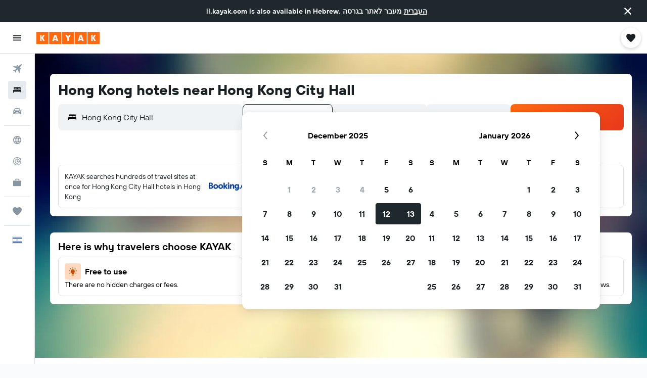

--- FILE ---
content_type: image/svg+xml
request_url: https://content.r9cdn.net/res/images/horizon/ui/seo/common/filters/map.svg?v=79338b87b401a26caaccb5a3cd7373ed7abc80a3&cluster=4
body_size: 5404
content:
<svg xmlns="http://www.w3.org/2000/svg" viewBox="0 0 86 36.4" width="85.8" height="36.3"><style type="text/css">
	.st0{fill:#D1DEE7;}
	.st1{fill:#AACBD9;}
	.st2{fill:#15A0C7;}
	.st3{fill:#FFFFFF;}
</style><rect class="st0" width="85.8" height="36.3"/><path class="st1" d="M83.9 21.6l-2.5-5.8 -3.7 0.8c0.5 1.3 1.5 3.6 2.7 6.3L83.9 21.6z"/><polygon class="st1" points="74.5 18.5 73.2 19.3 73.3 19.5 "/><path class="st1" d="M75.5 24.7L80 23c-1.2-2.7-2.2-5-2.7-6.2l-3.8 3.1L75.5 24.7z"/><path class="st1" d="M85.5 17.4C85.5 17.4 85.5 17.4 85.5 17.4l-0.4-0.2c-0.8-0.7-1.9-1-3-0.7l2.3 5.2 1.5-0.6v-3.6H85.5z"/><path class="st1" d="M70.3 32.9c-1.3-1.2-2.4-2.6-3.3-4.2 -0.1-0.1-0.2-0.4-0.3-0.7l-0.2 0.3c2.2 3 4.3 5.8 6.3 8h1.2C73 35.6 71.6 34.3 70.3 32.9z"/><path class="st1" d="M70.7 32.8c1.5 1.6 3.1 3 3.8 3.5h0.2l0.7-0.2L73 31.9 70.7 32.8z"/><polygon class="st1" points="52.8 35.4 53 36.4 57.7 36.4 57.1 34.4 "/><path class="st1" d="M52.4 35.5l0.1 0.9h0.1C52.5 36 52.5 35.6 52.4 35.5L52.4 35.5z"/><polygon class="st1" points="77.2 29.9 75.2 25.2 70.7 26.9 73.2 31.4 "/><path class="st1" d="M79.6 34.6l4.7-1.8c-0.6-1.5-1.3-3-2-4.5l-4.6 1.8L79.6 34.6z"/><path class="st1" d="M70.4 32.5l2.4-0.9 -2.5-4.5 -3.2 1.2c0 0.1 0.1 0.2 0.1 0.3C68.1 30 69.2 31.3 70.4 32.5z"/><polygon class="st1" points="77.3 30.3 73.4 31.8 75.8 36 76.9 35.7 79.2 34.8 "/><polygon class="st1" points="77.2 36.3 77.2 36.3 77.1 36.3 79.9 36.3 79.5 35.4 "/><polygon class="st1" points="79.9 35.3 80.3 36.3 85.8 36.3 84.6 33.5 "/><path class="st1" d="M53 6.3l0.4 0.2C53.3 6.4 53.2 6.4 53 6.3L53 6.3z"/><path class="st1" d="M49.2 5.3c1 0.2 3.1 0.5 3.9 0.7 0.3 0 0.6 0.2 0.8 0.5 0.1 0.3 0.1 0.6 0 0.9 0 0 0 0.1 0 0.1 0 0.1-0.1 0.2-0.2 0.2 -0.1 0-0.1-0.1-0.1-0.2 -0.5 0.7-1 1.3-1.5 1.9l-1.6 2.3c0 0-0.1 0.1-0.1 0.1 -0.4 1.6-0.4 3.3 0.1 4.9 0 0 0 0 0.1 0 0 0 0.1 0.1 0.1 0.1 0.2 1.1 0.7 2 1.5 2.7 0.1 0.1 0.2 0.2 0.3 0.4 0.3 0.2 0.6 0.4 1 0.5 0.1-0.5 0.2-1.1 0.2-1.6 -0.2-2.6 0.4-5.2 1.7-7.4 -0.3-2.8 0.2-5.6 1.5-8.1 0.6-1.1 1.4-2.2 2.3-3.2h-5.5L49.2 5.3z"/><path class="st1" d="M4.3 14.5l1.3 0.1 0.2-3.9 -1.1-0.1C4.6 12 4.4 13.3 4.3 14.5z"/><path class="st1" d="M43.1 33l0-0.6 0-0.5 0-0.7 0.1-0.3c-0.1-0.4-0.1-0.8 0-1.2 0.1-0.3 0.1-0.7 0.2-1 -2.3-0.4-4.5-1.2-6.5-2.4 -1.3-0.7-2.5-1.6-3.5-2.6l-0.3 0.3c-0.2-0.1-0.3-0.2-0.3-0.2 -0.1 0 0.2-0.4 0.2-0.4 -0.8-0.8-1.5-1.7-2.2-2.7 -0.6-1.2-1.7-2.1-3-2.4 0.3-0.4 0.5-0.6 0.6-0.6l0.2-2.7 0.2-0.2c0 0-0.1 0.1-0.2 0.1 0 0-0.1 0-0.1 0 -0.1-0.1-0.1-0.2 0-0.3l1.9-2.3L30 11.8c-0.5-0.4-0.5-0.3-1.3 0.2 -0.7 0.5-0.5 0.2-0.5-0.5 0-0.7 0.2-1.3-0.4-1.2 -0.6 0.1-0.6 0.5-0.5 1.2 0.1 0.7-0.5 0.9-1.3 1.1s-0.5 0-0.5-0.8c0-0.5 0-1-0.1-1.5 -0.5-0.3-1.1-0.5-1.7-0.5 -0.5 0.1 0.7 0.9 0.6 1.3l-2.1-0.8v1.8h-0.9l0.9-4.9 -1.3-0.4 0.1-1 -3.8-1.3c0 0 0-0.1 0-0.2 -0.4 0.3-0.9 0.4-1.3 0.3h-0.4c0 0 0 0-0.1 0 -1.5 0-5 0.1-5.6 0.5L9.6 5.4C8.6 6.2 7.4 6.7 6.2 6.7H6 5.2c-0.1 0.5-0.2 1.9-0.4 3.6l1.3 0.1c0.1 0 0.2 0.1 0.2 0.2l-0.1 1.1 2.1 0.5c0.1 0 0.1 0.1 0.1 0.1l1.6 4.9c0 0 0 0 0 0.1v1.5c0 0.1 0 0.1-0.1 0.1 0 0-0.1 0.1-0.1 0l-7.9-0.8c-0.1 0-0.2-0.1-0.2-0.2l0.2-3.2 -1.4-0.1c-0.1 1.4-0.3 2.7-0.4 3.9v0.8l9.7 1.1c0.1 0 0.1 0.1 0.2 0.1 0 0.1 0.3 0.9 0 1.3 -0.3 0.3-0.7 0.4-1.1 0.4H8.2l-8.1-0.9v1.8l4 0.5c0.1 0 0.2 0.1 0.2 0.2 0 0 0 0 0 0 0 0.1-0.1 0.2-0.2 0.2l-4-0.5 0 12.8L39 36.3h5.3l1.1-1.6 -2-1.1L43.1 33z"/><path class="st1" d="M3.9 14.4c0-0.5 0.2-2.1 0.4-3.8l-3.4-0.2c-0.1 1.2-0.3 2.5-0.4 3.6L3.9 14.4z"/><path class="st1" d="M0 6.3L0 12c0.2-1.8 0.4-3.7 0.6-5.6L0 6.3z"/><path class="st1" d="M18.4 1.3c0.7 0.3 1.3 0.6 2 0.8l-2.8-1.5c0 0.2 0 0.5 0.1 0.8C17.9 1.2 18.2 1.2 18.4 1.3z"/><path class="st1" d="M17.3 3.6c0-0.3 0-0.6 0-0.9 0-0.2 0-0.3 0-0.5 0-0.5-0.1-1.1-0.1-1.8l-1.5 0.1v3.6h0.3C16.8 4.3 17.2 4 17.3 3.6z"/><path class="st1" d="M43.5 32v0.7l0.3-0.2C43.7 32.3 43.6 32.2 43.5 32z"/><path class="st1" d="M4.6 7.7c0-0.4 0.1-0.7 0.1-0.9 0-0.1 0-0.1 0-0.1L1.3 6.4C1.2 7.6 1.1 8.9 1 10.1l3.4 0.2C4.5 9.2 4.6 8.3 4.6 7.7z"/><path class="st1" d="M9.6 21.6c0.1-0.2 0.1-0.6 0-0.8l-9.5-1.1V21l8.1 0.9C9 21.9 9.3 21.9 9.6 21.6z"/><path class="st1" d="M43.8 33.4l1.9 1 0.1-0.2c-0.6-0.3-1.1-0.7-1.5-1.2L43.8 33.4z"/><polygon class="st1" points="2.3 14.7 2.1 17.7 9.6 18.5 9.6 17.3 9 15.3 4.1 14.9 "/><polygon class="st1" points="6.2 12.1 6.1 13.4 8.3 13.4 8 12.5 "/><polygon class="st1" points="6 14.6 8.8 14.9 8.5 13.8 6.1 13.8 "/><polygon class="st1" points="17.2 0.1 15.7 0.1 15.7 0.2 17.2 0.1 "/><path class="st1" d="M22.1 1.7l-1.9-1.6h-2.6v0.1l4.3 2.3C21.9 2.2 21.9 1.9 22.1 1.7z"/><path class="st1" d="M9.2 1.8c1-0.1 1.5 0 2.2 1.8 0.1 0.2 0.2 0.5 0.2 0.8 1.2-0.1 2.5-0.2 3.8-0.1V0.6l-1.5 0.1 -1.3 0.5h-0.1c-0.1 0-0.2-0.1-0.2-0.1 0-0.1 0-0.2 0.1-0.2l1.2-0.5 0-0.4H7.2C7.4 1 8.2 1.7 9.2 1.8z"/><polygon class="st1" points="15.3 0.3 15.3 0.1 13.8 0.1 13.9 0.3 "/><path class="st1" d="M22.7 0.7l0.5-0.6h-2.4l1.4 1.2C22.4 1.1 22.5 0.9 22.7 0.7z"/><path class="st2" d="M58.9 15.3c-0.6-1.5-1-3-1.2-4.6 -0.2-1.8-0.3-5.2 1.6-7.3 0.7-0.9 1.5-1.6 2.4-2.3 0.4-0.4 0.8-0.7 1.3-1h-3.9c-0.9 0.9-1.7 2-2.3 3.2 -1.3 2.5-1.9 5.3-1.5 8.1 -1.3 2.3-1.8 4.9-1.7 7.4 0 0.5-0.1 1.1-0.2 1.6 -0.7 2-1.9 3.8-3.5 5.1 -0.2 0.2-0.4 0.4-0.6 0.5l0.2 0.8c0.3-0.2 0.6-0.5 0.9-0.7 2.5-2.2 4-4.9 4-7.3 -0.1-2.1 0.3-4.3 1.1-6.3 0.2 1.3 0.6 2.5 1.2 3.8 0.6 1.4 1.2 2.8 1.9 4.1l0.1-0.1 2-1.4C60 17.8 59.5 16.5 58.9 15.3z"/><path class="st2" d="M66.4 28.3c-2-2.8-3.8-5.7-5.4-8.8l-2 1.4L58.9 21c3 5.4 6.5 10.6 10.5 15.3h3.3C70.7 34.1 68.5 31.4 66.4 28.3z"/><path class="st2" d="M31.6 20.4c-0.7-1.2-1.7-2.1-3-2.6 -0.6-0.2-1.3-0.3-1.9-0.2 -2.6 0.4-4.8 2.2-5.7 4.6 -0.1 0.3-0.3 0.7-0.5 1.1 -1.2 3-2.9 7.1-4.8 7.2 -0.9 0.1-1.8-0.7-2.8-2.2 -2.3-3.6-3.7-5.1-4.9-5.3 -1-0.2-1.9 0.5-3 1.5 -1.7 1.3-3.2 2.7-4.6 4.3l0 0 0.5 0.6c0-0.1 0.1-0.1 0.1-0.2 1.3-1.5 2.8-2.9 4.4-4.2 1-0.9 1.7-1.5 2.4-1.4 1 0.1 2.3 1.6 4.4 4.9 1.1 1.8 2.3 2.6 3.5 2.5 2.4-0.2 4.1-4.4 5.4-7.7 0.1-0.4 0.3-0.8 0.5-1.1 0.8-2.2 2.8-3.8 5.1-4.2 1.8-0.1 3.4 0.9 4.2 2.5 0.6 1 1.4 1.9 2.2 2.8l0.3-0.3 0.2-0.2C32.9 22.2 32.2 21.3 31.6 20.4z"/><path class="st2" d="M44.3 28.2c0 0.2-0.1 0.5-0.1 0.7 1.8-0.1 3.4-0.8 4.8-1.8l-0.2-0.7C47.5 27.3 45.9 28 44.3 28.2z"/><path class="st2" d="M33.8 23.5l-0.3 0.3c1.1 1 2.2 1.9 3.5 2.6 2 1.2 4.2 2 6.5 2.4 0-0.1 0-0.3 0.1-0.4s0-0.2 0-0.3c-3.6-0.7-6.9-2.4-9.6-4.9L33.8 23.5z"/><path class="st2" d="M0.9 33.4l-0.1-0.2c0-0.1 0-0.1 0-0.2 -0.4-0.9-0.5-1.9-0.2-2.9l-0.4-0.5v3.7c0.1 0.2 0.2 0.4 0.2 0.6 0.5 1.1 0.3 1.7-0.2 2.2v0.2H1c0.6-0.8 0.6-1.9 0-2.7C1 33.6 1 33.5 0.9 33.4z"/><path class="st3" d="M85.9 35.9v-0.3l-1-2.3 1-0.4v-0.7l-1.3 0.5c-0.6-1.5-1.3-3-2-4.5l3.2-1.2v-0.4l-3.4 1.3c-0.7-1.6-1.4-3.1-2-4.6l3.5-1.3 1.9 4.3v-1l-1.6-3.6 0 0 0 0 -2.3-5.2c1.1-0.2 2.2 0 3 0.7l0.3 0.2c0 0 0.1 0 0.1 0h0.3V17h-0.3l-0.2-0.2C84.4 16 83.2 15.7 82 16c0 0 0 0-0.1 0L81 13.9l4.9-0.9v-0.4l-5 0.9V8.2L82.1 8h0.1l3.7-2.2V5.2L82 7.6l-1.1 0.2V6.2L85.8 3V2.2l-5 3.2L78 0.9l1.2-0.8h-0.7l-0.7 0.5 -0.3-0.5h-0.8l0.5 0.8 -3.7 2.4 -2.3-3.2h-0.5l2.4 3.5 -3.2 2 -1-1.7c-0.1-0.1-0.2-0.1-0.3-0.1 -0.1 0.1-0.1 0.2-0.1 0.3l1.1 1.7 -2.3 1.5L63 0.5c-0.1-0.1-0.2-0.1-0.2-0.1 -0.4 0.2-0.7 0.4-1.1 0.7 -0.9 0.7-1.7 1.5-2.4 2.3 -1.9 2.1-1.8 5.5-1.6 7.3 0.1 0.6 0.2 1 0.2 1.1 0.2 0.5 0.4 1 0.6 1.4l0 0c0.6 1.2 1.6 3.1 2.8 5.2l-0.7 0.5 -2 1.4 -0.1 0.1 -4.7 4.4 0 0L53.6 25l-0.1 0.1 0 0L50 28.5l-0.3-0.2 -0.4-1.5 -0.2-0.8L49 25.7l-0.2-1.1c1.3-0.9 2.6-1.9 3.7-3 0.2-0.5 0.1-1.2-0.3-1.6l0 0c-0.1-0.1-0.2-0.2-0.3-0.4 -0.8-0.7-1.4-1.7-1.6-2.7 0-0.1 0-0.1-0.1-0.1 0 0 0 0-0.1 0h-0.1L47.7 17l-1.1-7.2L47 9.1l0.9 0.9 0 0 1.1 0.9 -1.4 1.5c-0.1 0.1-0.1 0.2 0 0.3 0 0 0.1 0.1 0.1 0.1 0.1 0 0.1 0 0.2-0.1l1.4-1.5 0.7 0.5c0 0 0.1 0 0.1 0l0 0 0 0c0.1 0 0.1 0 0.1-0.1l1.6-2.3 0 0c0-0.1 0-0.1 0-0.2 -0.2-0.6-0.5-2.3-0.1-3.1L53 6.3h0.1c0.1 0 0.2 0.1 0.3 0.1 0.1 0 0.1 0.1 0.2 0.1 0.1 0.2 0.1 0.4 0 0.6 0 0 0 0.1 0 0.1s0 0 0 0.1c0 0.1 0.1 0.2 0.1 0.2l0 0c0.1 0 0.2-0.1 0.2-0.2 0 0 0-0.1 0-0.1 0.1-0.3 0.1-0.6 0-0.9C53.7 6.2 53.4 6 53.1 6c-0.8-0.2-2.9-0.5-3.9-0.7l4.3-5.2h-0.9l-1 1.3L50 0.1h-0.6l2 1.6L48.5 5l-2.2-2 2.3-3h-0.5l-3.7 5 -4.2-3.7 1-1.2h-0.5l-0.8 1 -1.2-1H38l1.5 1.3 -3.2 3.8L32.2 2l1.6-1.9h-0.5l-1.4 1.6 -2-1.6h-1.2l0.6 0.5c-0.1 0.5-0.3 1.6-0.4 2.2 -0.2 0.8-0.5 1.6-0.8 2.3 -1.5-0.8-3-1.4-4.6-2 -0.4-0.1-0.9-0.3-1-0.5s0-0.6 0.7-1.5c0.1-0.2 0.5-0.6 0.9-1h-0.9l-0.5 0.6c-0.2 0.2-0.3 0.4-0.5 0.6l-1.4-1.2h-0.6l1.9 1.6c-0.1 0.2-0.2 0.5-0.2 0.8l-4.3-2.3V0.1h-0.4l0 0 -1.5 0.1V0.1h-0.4v0.2l-1.4 0.1V0.1h-0.4l0.1 0.3 -1.2 0.5c-0.1 0-0.2 0.2-0.1 0.3 0 0.1 0.1 0.1 0.2 0.1h0.1l1.3-0.5 1.5-0.1v3.6c-1.3 0-2.5 0-3.8 0.1 -0.7 0-1.3 0.2-1.9 0.4L9.3 5C9.1 5.2 8.8 5.4 8.5 5.5 8.3 5.7 8 5.9 7.7 6 7.2 6.2 6.6 6.3 6.1 6.3 5.4 6.3 3.5 6.1 1.4 6c0.1-1.2 0.2-2.3 0.4-3.4l4.7 0.5 0 0c0.1 0 0.2-0.1 0.2-0.2S6.5 2.7 6.4 2.7L1.8 2.1C1.9 1.4 2 0.8 2 0.1H1.3c-0.1 0.6-0.1 1.3-0.2 2L0 1.9v0.4l1 0.1C0.9 3.6 0.8 4.8 0.7 5.9L0 5.9v0.4l0.6 0.1C0.4 8.2 0.2 10.1 0.1 12v2.5 4c0.1-1.2 0.3-2.5 0.4-3.9l1.4 0.1 -0.2 3.2c0 0.1 0.1 0.2 0.2 0.2L9.8 19l0 0c0 0 0.1 0 0.1 0 0 0 0.1-0.1 0.1-0.1v-1.5c0 0 0 0 0-0.1l-1.6-4.9c0-0.1-0.1-0.1-0.1-0.1l-2.1-0.5 0.1-1.1c0-0.1-0.1-0.2-0.2-0.2l-1.3-0.1c0.2-1.7 0.3-3.2 0.4-3.6H6h0.2c1.2 0 2.4-0.5 3.3-1.3l0.3-0.2c0.6-0.4 4-0.5 5.6-0.5 0 0 0 0 0.1 0l0 0h0.4c0.5 0.1 0.9 0 1.4-0.3 0.3-0.2 0.4-0.4 0.5-0.8 0-0.7 0-1.5-0.1-2.2 0-0.2 0-0.5-0.1-0.8l2.7 1.5L22 3c0.3 0.4 0.8 0.7 1.3 0.8 1.8 0.7 3.6 1.5 5.3 2.3l1.4 0.7c1.1 0.7 2.2 1.4 3.1 2.2l-2.7 3.3 -1.9 2.3c-0.1 0.1-0.1 0.2 0 0.3 0 0 0.1 0 0.1 0 0.1 0 2-2.3 2-2.3l0.2 0.1 3.9 3.3L33 18.2c-0.1 0.1-0.1 0.2 0 0.3 0 0 0.1 0 0.1 0 0.1 0 0.1 0 0.2-0.1l1.7-2.1 2.5 2.1 -1.1 1.5 -2.8 3 -0.2 0.2 -0.3 0.3 0 0c-0.7-0.3-4.1-2-4.7-2.3 0 0-1.7-1-2.5 0.3 -0.1 0.1-4.1 5.5-4.6 6.1 -1.4 1.6-3 3.1-4.7 4.3 -0.5-0.1-2.7-0.7-3.5-0.8 -0.7-0.1-1.5 0.1-2.2 0.4l-2.8-3.8c0 0-0.1-0.1-0.1-0.1 0 0-0.1 0-0.2 0l-5.4 4 -1.6-2 -0.5-0.6 -0.3-0.4 0 0v1.1l0.4 0.5L2 32l-1.2 1c0 0 0 0.1 0 0.1 0 0.1 0 0.1 0 0.2l0.1 0.2 1.5 1.8 0.8 1.1H4l0.9-0.7 0.5 0.7h1.1l5.1-3.7c0.1-0.1 0.1-0.2 0.1-0.3 0 0 0 0 0 0l-0.4-0.6c0.6-0.3 1.2-0.4 1.8-0.4 0.7 0.1 2.4 0.5 3.2 0.8L16 32.3c-0.6 0.4-1.1 0.8-1.7 1.2 -1.1 0.9-2.5 1.9-3.2 2 -0.8 0.1-1.5 0.4-2.2 0.8h0.9c0.4-0.2 0.9-0.3 1.3-0.4 0.9-0.1 2.2-1.1 3.4-2.1 0.5-0.4 1-0.8 1.6-1.2 0.2-0.1 0.4-0.2 0.6-0.4l0 0c1.8-1.3 3.4-2.8 4.9-4.5 0.4-0.6 1-1.4 1.6-2.1l3 3.2 -7.6 5.6L17 32.4c-0.1-0.1-0.2-0.1-0.3 0 -0.1 0.1-0.1 0.2 0 0.3l1.6 2.1 -3.1 1.6h0.9l2.5-1.3 1 1.3h0.5L19 34.8l7.6-5.6 3.2 3.4c-2.4 1.2-5.6 2.8-7.6 3.7h0.9L30 33l3.1 3.4h0.5l-3.3-3.6c1.2-0.6 2.2-1.1 2.6-1.3l0.6-0.3c0.7-0.5 1.4-0.8 2.3-0.9l3 0.4 0.1 3.2 -3.4 1.6c0-0.1-0.1-0.2-0.1-0.3 0-0.6 0.1-1.2 0.3-1.8 0-0.1 0-0.2-0.1-0.2 0 0 0 0 0 0 -0.1 0-0.2 0-0.2 0.1 -0.2 0.6-0.3 1.3-0.3 2 0 0.2 0 0.3 0.1 0.5l-1.5 0.7h1l0.7-0.3c0.1 0.1 0.1 0.2 0.2 0.3h0.6c-0.2-0.1-0.3-0.3-0.4-0.5l3.2-1.5 0.1 2H40l3.4-2.7 2 1.1 -1.1 1.6h0.8L46 35l2.4 1.3h0.8l-3-1.6 0.1-0.1c0.8 0.4 1.6 0.8 2.5 1.1l0.9 0.3 -0.1 0.3h0.7l0.1-0.4 1.9-0.5h0.1c0 0.2 0.1 0.5 0.1 0.9H53l-0.2-1 4.3-1 0.6 2h0.7l-0.6-2.2 3.9-1 1.4 3.2h0.4L62.1 33l2.9-0.7 2.5 4H68l-7.8-12.2c-0.1-0.1-0.2-0.1-0.3-0.1l-4.5 2.4 -1.1-1.2 4.5-4.3 0.1-0.1 2-1.4 0.7-0.5 1.3 2.3c1.5 2.8 3 5.4 3.6 6.7 0.1 0.3 0.3 0.5 0.3 0.7 0.9 1.5 2 3 3.3 4.2l0 0c1.4 1.4 2.8 2.7 3.6 3.5h0.6c-0.7-0.5-2.2-2-3.8-3.5l2.3-0.9 2.3 4.2 -0.7 0.2h2.5l2.3-0.9 0.4 0.9h0.4l-0.4-1.1 4.7-1.8 1.2 2.9H86L85.9 35.9zM0.5 14.1c0.1-1.2 0.2-2.4 0.4-3.6l3.4 0.2c-0.2 1.6-0.3 3.2-0.4 3.8L0.5 14.1zM9.6 18.5l-7.5-0.8 0.2-3 1.8 0.2 0 0L9 15.3l0.7 2L9.6 18.5zM6 14.6v-0.9h2.4l0.4 1.1L6 14.6zM8 12.5l0.3 0.9H6.1l0.1-1.3L8 12.5zM5.8 10.7l-0.2 3.9 -1.3-0.1c0.1-1.2 0.3-2.5 0.4-3.8L5.8 10.7zM4.7 6.7c0 0.2-0.1 0.6-0.1 0.9 -0.1 0.6-0.2 1.5-0.3 2.6L1 10.1c0.1-1.2 0.3-2.5 0.4-3.7l3.4 0.3C4.8 6.6 4.8 6.7 4.7 6.7L4.7 6.7zM17.4 3.5c0 0 0 0.1 0 0.1 -0.1 0.3-0.6 0.7-1.4 0.6h-0.3V0.6l1.5-0.1c0.1 0.6 0.1 1.2 0.1 1.8C17.4 2.7 17.4 3.1 17.4 3.5zM10.2 31.2l-5 3.8c-0.2-0.3-0.5-0.6-0.7-0.9l5.2-3.6L10.2 31.2zM7.9 28l1.5 2.1 -5.2 3.6c-0.6-0.7-1.1-1.3-1.5-1.9L7.9 28zM3.5 36.2L2.7 35l0 0 -1.5-1.9 1-0.8c0.7 0.9 1.5 1.9 2.4 3.1L3.5 36.2zM6.1 36.1l-0.7-0.8 5-3.8 0.7 1L6.1 36.1zM53 26.6l-1.1 3.2 -1.3-0.9L53 26.6zM49 27.1l0.4 1.4c0 0 0 0.1 0.1 0.1l0.3 0.2 -0.9 0.9 -0.5 0.7L44 31c-0.1-0.3-0.1-0.7 0-1 0.1-0.4 0.1-0.7 0.2-1.1s0.1-0.5 0.1-0.7c0.2-1.4 0.4-2.8 0.5-3.9v-0.2l3.8 0.6 0.2 1 0 0 0.2 0.6L49 27.1zM38 12.2c-1.3-1.2-2.8-2.4-4-3.4L36.2 6c2 1.6 3.5 2.8 4.2 3.3L38 12.2zM40.7 9.5c0.9 0.6 1.7 1.3 2.2 2.2l-2.2 2.8c-0.7-0.6-1.5-1.4-2.4-2.1L40.7 9.5zM47.6 19l-2.2 0.5c0-0.5 0-1.1-0.1-1.6l2.1-0.3L47.6 19zM45.4 19.9l2.3-0.5 0.8 5 -3.6-0.6C45.2 22.5 45.4 21.2 45.4 19.9L45.4 19.9zM44.7 19.7c-0.1-0.6-0.3-1.2-0.6-1.7l0.5-0.1C44.7 18.5 44.7 19.1 44.7 19.7L44.7 19.7zM43.9 17.7c-0.3-0.5-0.7-0.9-1.1-1.2 -0.3-0.3-1-0.9-1.8-1.6l2.1-2.6c0.2 0.6 0.4 1.1 0.5 1.7 0.1 0.5 0.2 1 0.4 1.6 0.2 0.6 0.4 1.4 0.5 2L43.9 17.7zM43.3 18.1l-2 3 -3.1-2.6 2.4-3.1C41.4 16 43 17.7 43.3 18.1zM43.5 18.5c0.5 0.9 0.7 2 0.6 3 0 0.4 0 1.1-0.1 2l-2.5-2.1L43.5 18.5zM43.5 32.8v-0.7c0.1 0.2 0.2 0.3 0.3 0.5L43.5 32.8zM44.1 31.5l4-0.6 -1.9 2.8C45.2 33.2 44.5 32.4 44.1 31.5L44.1 31.5zM52.3 21.5c-1.1 1-2.2 1.9-3.4 2.8l-0.8-4.9 2.6-0.6c0.3 0.4 0.6 0.8 1 1.2l0.3 0.3c0.3 0.3 0.4 0.7 0.3 1.1L52.3 21.5zM50 17.1c0.1 0.4 0.2 0.9 0.5 1.2L48 18.9l-0.2-1.4L50 17.1zM46.2 9.6c0 0 0 0.1 0 0.1l1.1 7.3 -2.1 0.3c-0.1-0.6-0.3-1.3-0.5-2.1 -0.2-0.6-0.3-1.1-0.4-1.6 -0.1-0.6-0.3-1.3-0.5-1.9l2.8-3.3 0.2 0.2L46.2 9.6zM51.6 9.2l-1.5 2 -1.9-1.5 -1.4-1.4 2.2-2.6 2.5 0.4C51.2 7.1 51.2 8.2 51.6 9.2zM48.3 5.3l-2.5 3 -2.2-1.7 2.4-3.2L48.3 5.3zM39.8 1.6l4.3 3.6 -0.9 1.2c-0.1 0.1-0.1 0.2 0 0.3l2.3 1.9 -2.1 2.6c-0.6-0.9-1.4-1.7-2.4-2.4 -0.6-0.4-2.2-1.7-4.3-3.4L39.8 1.6zM30.4 6.2L29 5.5l-0.5-0.2c0.3-0.8 0.6-1.6 0.9-2.4 0.1-0.5 0.3-1.4 0.4-2l6.2 4.9 -2.3 2.7C32.6 7.6 31.5 6.8 30.4 6.2zM31 12.3l2.5-3.1c1.3 1 2.7 2.2 4.1 3.4l-2.5 3.1L31 12.3zM35.3 16l2.5-3 2.4 2.1 -2.4 3.1L35.3 16zM23.5 25.4l0.2-0.3c0.9-1.2 1.8-2.4 2.3-3.1 0.8-1.1 2.1-0.4 2.1-0.4 0.6 0.3 3.7 1.8 4.6 2.2l-0.5 0.6 -5.8 4.3L23.5 25.4zM33.3 30.9l-0.6 0.3 -2.7 1.3L26.9 29l5.6-4.1c0.5 0.6 2.8 3.3 3.2 3.9s0.3 0.7-0.2 1.2C34.7 30.2 34 30.5 33.3 30.9zM36 28.5c-0.4-0.6-2.7-3.3-3.2-3.9l0.7-0.8 0.3-0.3 0.2-0.2 2.8-3.1 0 0 1.1-1.4 6.1 5.1c-0.1 1.2-0.2 2.6-0.5 4.2 0 0.1 0 0.2 0 0.3s0 0.3-0.1 0.4c0 0.3-0.1 0.6-0.2 1 -0.1 0.4-0.1 0.8-0.1 1.2l-4.1-0.5c0 0-0.1-0.1-0.2 0h-0.1L36 30C36.4 29.6 36.4 28.9 36 28.5zM39.2 30.8l3.9 0.5V32l-3.8 1.8L39.2 30.8zM39.4 36l-0.1-1.8 3.8-1.8V33L39.4 36zM43.8 33.4l0.4-0.3c0.4 0.5 1 0.9 1.5 1.2l-0.1 0.2L43.8 33.4zM49.1 35c-0.8-0.3-1.6-0.6-2.3-1l2.6-3.9 1-0.9 1.4 1 -1.8 5.2L49.1 35zM52.4 30.3l3.3-0.6 1.2 4.3 -6.4 1.6L52.4 30.3zM57.7 33.8l-1.2-4.2 3.4-0.7 1.7 4L57.7 33.8zM61.9 32.8l-1.7-3.9 2.2-0.4 2.3 3.6L61.9 32.8zM60 24.5l2.2 3.5 -2.1 0.4 -1.4-3.2L60 24.5zM58.3 25.4l1.3 3.1 -3.3 0.6 -0.7-2.3L58.3 25.4zM55 27l0.7 2.3 -3 0.6 1.3-4L55 27zM67.3 7.9l2.9 4.5 -5.5 3.7L62 11.3 67.3 7.9zM76.9 15.7c0 0.1 0.1 0.4 0.3 0.7l-2.6 2.1 -1.2 1 -0.1-0.2 -1.5-3.6 4.9-0.9C76.7 15.1 76.8 15.4 76.9 15.7zM75.5 24.7l-2-4.9 3.8-3.1c0.5 1.3 1.5 3.6 2.7 6.3L75.5 24.7zM76.6 14.3l-5 0.9 -0.8-2.5 4-2.8 1.7-1.1C76.5 10.7 76.5 12.5 76.6 14.3L76.6 14.3zM71.2 15.3l-5.6 1.1 4.9-3.4L71.2 15.3zM71.3 15.7l1.6 4L68 22l-2.9-5.1L71.3 15.7zM73.1 20l2 4.8 -4.6 1.7 -2.3-4.2L73.1 20zM75.2 25.2l2 4.7 -4 1.5 -2.6-4.5L75.2 25.2zM82.2 28l-4.6 1.8 -1.9-4.7 4.5-1.7C80.8 24.8 81.5 26.4 82.2 28zM83.9 21.6l-3.5 1.3c-1.2-2.7-2.2-5-2.7-6.3l3.7-0.8L83.9 21.6zM81.2 15.4l-3.7 0.8c-0.1-0.3-0.2-0.6-0.3-0.7 -0.1-0.3-0.2-0.6-0.2-0.9l3.5-0.7L81.2 15.4zM80.5 13.6L77 14.2c-0.1-1.8-0.1-3.6 0-5.4l3.5-0.6L80.5 13.6zM80.5 7.8l-3.1 0.6 3.1-2V7.8zM77.4 1.3c1.3 2.1 2.4 3.8 2.8 4.5L76.8 8l-3-4.3L77.4 1.3zM73.4 3.9l3 4.3 -2 1.3 -4 2.7 -2.8-4.5L73.4 3.9zM59.6 3.7c0.9-1.1 2-2.1 3.2-2.9l4.3 6.7 -2.6 1.7 0 0 -0.6-1.1C63.8 8 63.7 8 63.6 8c0 0 0 0 0 0 -0.1 0.1-0.1 0.2-0.1 0.3l0.6 1.1v0.1l-2.3 1.5L60 7.7c-0.1-0.1-0.2-0.1-0.3-0.1 -0.1 0.1-0.1 0.2-0.1 0.3l1.8 3.3 -2.7 1.7c-0.2-0.3-0.3-0.7-0.5-1.1C58.2 11.2 57.3 6.4 59.6 3.7zM59 13.2l2.7-1.8 2.7 4.9 -2.7 1.9C60.6 16.3 59.6 14.5 59 13.2zM62 18.9l2.7-1.9 2.9 5.2 -3 1.4c-0.4-0.8-0.9-1.6-1.4-2.5S62.4 19.6 62 18.9zM64.9 24l3-1.4 2.3 4.1 -1.5 0.6L67 27.9l0 0C66.5 27 65.8 25.6 64.9 24zM70.4 32.5c-1.2-1.2-2.3-2.5-3.1-3.9 0-0.1-0.1-0.2-0.1-0.3l3.2-1.2 2.5 4.5L70.4 32.5zM76.9 35.7L75.8 36l-2.4-4.2 3.9-1.5 1.9 4.5L76.9 35.7zM79.6 34.7l-1.9-4.5 4.6-1.8c0.7 1.5 1.3 3 2 4.5L79.6 34.7z"/><path class="st3" d="M80.5 1.1c0.1-0.1 0.1-0.2 0-0.3L80 0.1h-0.5l0.7 1C80.3 1.1 80.4 1.1 80.5 1.1z"/><path class="st3" d="M8.8 22.2c0.4 0 0.8-0.1 1.1-0.4 0.4-0.4 0.1-1.3 0-1.4 0-0.1-0.1-0.1-0.2-0.1l-9.6-1.1v0.4l9.5 1.1c0.1 0.2 0.1 0.7 0 0.8S9 21.9 8.2 21.8L0.1 21v0.4l8.1 0.9L8.8 22.2z"/><path class="st3" d="M4.1 24.1c0.1 0 0.2-0.1 0.2-0.2 0-0.1-0.1-0.2-0.2-0.2 0 0 0 0 0 0l-4-0.5v0.4L4.1 24.1 4.1 24.1z"/></svg>
